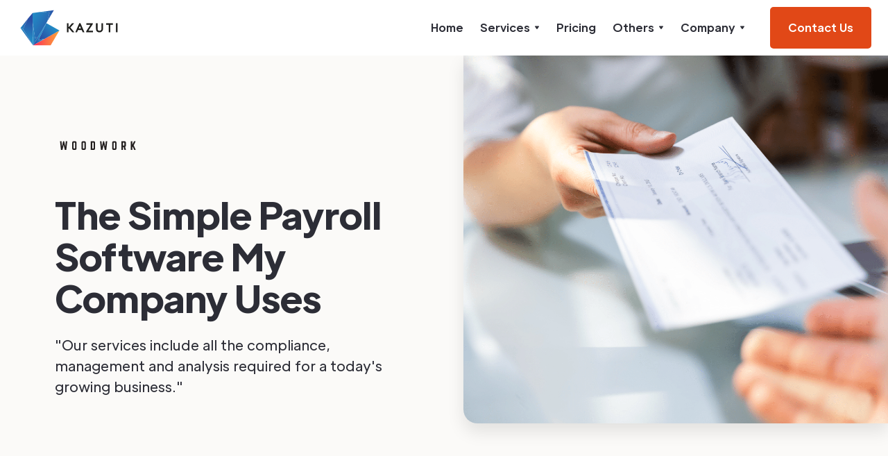

--- FILE ---
content_type: text/html; charset=UTF-8
request_url: https://kazuti.com/archive-case-studies/woodwork/
body_size: 8679
content:
<!DOCTYPE html>
<html data-wf-page="6346fd92278c95ed127b061b" data-wf-site="6323901b31e77d21fc3748d1" lang="en-US"><head><meta charset="utf-8">
<meta content="width=device-width, initial-scale=1" name="viewport">
<link href="https://fonts.googleapis.com" rel="preconnect">
<link href="https://fonts.gstatic.com" rel="preconnect" crossorigin="anonymous">
<script src="https://ajax.googleapis.com/ajax/libs/webfont/1.6.26/webfont.js" type="text/javascript"></script>
<script type="text/javascript">WebFont.load({
google: {
families: ["Reenie Beanie:regular"]
}});</script>
<script type="text/javascript">!function(o,c){var n=c.documentElement,t=" w-mod-";n.className+=t+"js",("ontouchstart"in o||o.DocumentTouch&&c instanceof DocumentTouch)&&(n.className+=t+"touch")}(window,document);</script>
<link href="https://kazuti.com/wp-content/themes/kazuti-site/assets/images/favicon.png?v=1699461229" rel="shortcut icon" type="image/x-icon">
<link href="https://kazuti.com/wp-content/themes/kazuti-site/assets/images/webclip.png?v=1699461229" rel="apple-touch-icon">
<style>
body {
-moz-osx-font-smoothing: grayscale;
-webkit-font-smoothing: antialiased;
}
select {
-webkit-appearance: none;
}
</style><title>WoodWork &#8211; Kazuti</title>
<meta name='robots' content='max-image-preview:large' />
<link rel="alternate" title="oEmbed (JSON)" type="application/json+oembed" href="https://kazuti.com/wp-json/oembed/1.0/embed?url=https%3A%2F%2Fkazuti.com%2Farchive-case-studies%2Fwoodwork%2F" />
<link rel="alternate" title="oEmbed (XML)" type="text/xml+oembed" href="https://kazuti.com/wp-json/oembed/1.0/embed?url=https%3A%2F%2Fkazuti.com%2Farchive-case-studies%2Fwoodwork%2F&#038;format=xml" />
<style id='wp-img-auto-sizes-contain-inline-css'>
img:is([sizes=auto i],[sizes^="auto," i]){contain-intrinsic-size:3000px 1500px}
/*# sourceURL=wp-img-auto-sizes-contain-inline-css */
</style>
<link rel='stylesheet' id='normalize-css' href='https://kazuti.com/wp-content/themes/kazuti-site/assets/css/normalize.css?ver=1699461229' media='all' />
<link rel='stylesheet' id='webflow-css' href='https://kazuti.com/wp-content/themes/kazuti-site/assets/css/webflow.css?ver=1699461229' media='all' />
<link rel='stylesheet' id='kazuti-v2webflow-css' href='https://kazuti.com/wp-content/themes/kazuti-site/assets/css/kazuti-v2.webflow.css?ver=1699461229' media='all' />
<style id='wp-emoji-styles-inline-css'>

	img.wp-smiley, img.emoji {
		display: inline !important;
		border: none !important;
		box-shadow: none !important;
		height: 1em !important;
		width: 1em !important;
		margin: 0 0.07em !important;
		vertical-align: -0.1em !important;
		background: none !important;
		padding: 0 !important;
	}
/*# sourceURL=wp-emoji-styles-inline-css */
</style>
<style id='wp-block-library-inline-css'>
:root{--wp-block-synced-color:#7a00df;--wp-block-synced-color--rgb:122,0,223;--wp-bound-block-color:var(--wp-block-synced-color);--wp-editor-canvas-background:#ddd;--wp-admin-theme-color:#007cba;--wp-admin-theme-color--rgb:0,124,186;--wp-admin-theme-color-darker-10:#006ba1;--wp-admin-theme-color-darker-10--rgb:0,107,160.5;--wp-admin-theme-color-darker-20:#005a87;--wp-admin-theme-color-darker-20--rgb:0,90,135;--wp-admin-border-width-focus:2px}@media (min-resolution:192dpi){:root{--wp-admin-border-width-focus:1.5px}}.wp-element-button{cursor:pointer}:root .has-very-light-gray-background-color{background-color:#eee}:root .has-very-dark-gray-background-color{background-color:#313131}:root .has-very-light-gray-color{color:#eee}:root .has-very-dark-gray-color{color:#313131}:root .has-vivid-green-cyan-to-vivid-cyan-blue-gradient-background{background:linear-gradient(135deg,#00d084,#0693e3)}:root .has-purple-crush-gradient-background{background:linear-gradient(135deg,#34e2e4,#4721fb 50%,#ab1dfe)}:root .has-hazy-dawn-gradient-background{background:linear-gradient(135deg,#faaca8,#dad0ec)}:root .has-subdued-olive-gradient-background{background:linear-gradient(135deg,#fafae1,#67a671)}:root .has-atomic-cream-gradient-background{background:linear-gradient(135deg,#fdd79a,#004a59)}:root .has-nightshade-gradient-background{background:linear-gradient(135deg,#330968,#31cdcf)}:root .has-midnight-gradient-background{background:linear-gradient(135deg,#020381,#2874fc)}:root{--wp--preset--font-size--normal:16px;--wp--preset--font-size--huge:42px}.has-regular-font-size{font-size:1em}.has-larger-font-size{font-size:2.625em}.has-normal-font-size{font-size:var(--wp--preset--font-size--normal)}.has-huge-font-size{font-size:var(--wp--preset--font-size--huge)}.has-text-align-center{text-align:center}.has-text-align-left{text-align:left}.has-text-align-right{text-align:right}.has-fit-text{white-space:nowrap!important}#end-resizable-editor-section{display:none}.aligncenter{clear:both}.items-justified-left{justify-content:flex-start}.items-justified-center{justify-content:center}.items-justified-right{justify-content:flex-end}.items-justified-space-between{justify-content:space-between}.screen-reader-text{border:0;clip-path:inset(50%);height:1px;margin:-1px;overflow:hidden;padding:0;position:absolute;width:1px;word-wrap:normal!important}.screen-reader-text:focus{background-color:#ddd;clip-path:none;color:#444;display:block;font-size:1em;height:auto;left:5px;line-height:normal;padding:15px 23px 14px;text-decoration:none;top:5px;width:auto;z-index:100000}html :where(.has-border-color){border-style:solid}html :where([style*=border-top-color]){border-top-style:solid}html :where([style*=border-right-color]){border-right-style:solid}html :where([style*=border-bottom-color]){border-bottom-style:solid}html :where([style*=border-left-color]){border-left-style:solid}html :where([style*=border-width]){border-style:solid}html :where([style*=border-top-width]){border-top-style:solid}html :where([style*=border-right-width]){border-right-style:solid}html :where([style*=border-bottom-width]){border-bottom-style:solid}html :where([style*=border-left-width]){border-left-style:solid}html :where(img[class*=wp-image-]){height:auto;max-width:100%}:where(figure){margin:0 0 1em}html :where(.is-position-sticky){--wp-admin--admin-bar--position-offset:var(--wp-admin--admin-bar--height,0px)}@media screen and (max-width:600px){html :where(.is-position-sticky){--wp-admin--admin-bar--position-offset:0px}}

/*# sourceURL=wp-block-library-inline-css */
</style><style id='global-styles-inline-css'>
:root{--wp--preset--aspect-ratio--square: 1;--wp--preset--aspect-ratio--4-3: 4/3;--wp--preset--aspect-ratio--3-4: 3/4;--wp--preset--aspect-ratio--3-2: 3/2;--wp--preset--aspect-ratio--2-3: 2/3;--wp--preset--aspect-ratio--16-9: 16/9;--wp--preset--aspect-ratio--9-16: 9/16;--wp--preset--color--black: #000000;--wp--preset--color--cyan-bluish-gray: #abb8c3;--wp--preset--color--white: #ffffff;--wp--preset--color--pale-pink: #f78da7;--wp--preset--color--vivid-red: #cf2e2e;--wp--preset--color--luminous-vivid-orange: #ff6900;--wp--preset--color--luminous-vivid-amber: #fcb900;--wp--preset--color--light-green-cyan: #7bdcb5;--wp--preset--color--vivid-green-cyan: #00d084;--wp--preset--color--pale-cyan-blue: #8ed1fc;--wp--preset--color--vivid-cyan-blue: #0693e3;--wp--preset--color--vivid-purple: #9b51e0;--wp--preset--gradient--vivid-cyan-blue-to-vivid-purple: linear-gradient(135deg,rgb(6,147,227) 0%,rgb(155,81,224) 100%);--wp--preset--gradient--light-green-cyan-to-vivid-green-cyan: linear-gradient(135deg,rgb(122,220,180) 0%,rgb(0,208,130) 100%);--wp--preset--gradient--luminous-vivid-amber-to-luminous-vivid-orange: linear-gradient(135deg,rgb(252,185,0) 0%,rgb(255,105,0) 100%);--wp--preset--gradient--luminous-vivid-orange-to-vivid-red: linear-gradient(135deg,rgb(255,105,0) 0%,rgb(207,46,46) 100%);--wp--preset--gradient--very-light-gray-to-cyan-bluish-gray: linear-gradient(135deg,rgb(238,238,238) 0%,rgb(169,184,195) 100%);--wp--preset--gradient--cool-to-warm-spectrum: linear-gradient(135deg,rgb(74,234,220) 0%,rgb(151,120,209) 20%,rgb(207,42,186) 40%,rgb(238,44,130) 60%,rgb(251,105,98) 80%,rgb(254,248,76) 100%);--wp--preset--gradient--blush-light-purple: linear-gradient(135deg,rgb(255,206,236) 0%,rgb(152,150,240) 100%);--wp--preset--gradient--blush-bordeaux: linear-gradient(135deg,rgb(254,205,165) 0%,rgb(254,45,45) 50%,rgb(107,0,62) 100%);--wp--preset--gradient--luminous-dusk: linear-gradient(135deg,rgb(255,203,112) 0%,rgb(199,81,192) 50%,rgb(65,88,208) 100%);--wp--preset--gradient--pale-ocean: linear-gradient(135deg,rgb(255,245,203) 0%,rgb(182,227,212) 50%,rgb(51,167,181) 100%);--wp--preset--gradient--electric-grass: linear-gradient(135deg,rgb(202,248,128) 0%,rgb(113,206,126) 100%);--wp--preset--gradient--midnight: linear-gradient(135deg,rgb(2,3,129) 0%,rgb(40,116,252) 100%);--wp--preset--font-size--small: 13px;--wp--preset--font-size--medium: 20px;--wp--preset--font-size--large: 36px;--wp--preset--font-size--x-large: 42px;--wp--preset--spacing--20: 0.44rem;--wp--preset--spacing--30: 0.67rem;--wp--preset--spacing--40: 1rem;--wp--preset--spacing--50: 1.5rem;--wp--preset--spacing--60: 2.25rem;--wp--preset--spacing--70: 3.38rem;--wp--preset--spacing--80: 5.06rem;--wp--preset--shadow--natural: 6px 6px 9px rgba(0, 0, 0, 0.2);--wp--preset--shadow--deep: 12px 12px 50px rgba(0, 0, 0, 0.4);--wp--preset--shadow--sharp: 6px 6px 0px rgba(0, 0, 0, 0.2);--wp--preset--shadow--outlined: 6px 6px 0px -3px rgb(255, 255, 255), 6px 6px rgb(0, 0, 0);--wp--preset--shadow--crisp: 6px 6px 0px rgb(0, 0, 0);}:where(.is-layout-flex){gap: 0.5em;}:where(.is-layout-grid){gap: 0.5em;}body .is-layout-flex{display: flex;}.is-layout-flex{flex-wrap: wrap;align-items: center;}.is-layout-flex > :is(*, div){margin: 0;}body .is-layout-grid{display: grid;}.is-layout-grid > :is(*, div){margin: 0;}:where(.wp-block-columns.is-layout-flex){gap: 2em;}:where(.wp-block-columns.is-layout-grid){gap: 2em;}:where(.wp-block-post-template.is-layout-flex){gap: 1.25em;}:where(.wp-block-post-template.is-layout-grid){gap: 1.25em;}.has-black-color{color: var(--wp--preset--color--black) !important;}.has-cyan-bluish-gray-color{color: var(--wp--preset--color--cyan-bluish-gray) !important;}.has-white-color{color: var(--wp--preset--color--white) !important;}.has-pale-pink-color{color: var(--wp--preset--color--pale-pink) !important;}.has-vivid-red-color{color: var(--wp--preset--color--vivid-red) !important;}.has-luminous-vivid-orange-color{color: var(--wp--preset--color--luminous-vivid-orange) !important;}.has-luminous-vivid-amber-color{color: var(--wp--preset--color--luminous-vivid-amber) !important;}.has-light-green-cyan-color{color: var(--wp--preset--color--light-green-cyan) !important;}.has-vivid-green-cyan-color{color: var(--wp--preset--color--vivid-green-cyan) !important;}.has-pale-cyan-blue-color{color: var(--wp--preset--color--pale-cyan-blue) !important;}.has-vivid-cyan-blue-color{color: var(--wp--preset--color--vivid-cyan-blue) !important;}.has-vivid-purple-color{color: var(--wp--preset--color--vivid-purple) !important;}.has-black-background-color{background-color: var(--wp--preset--color--black) !important;}.has-cyan-bluish-gray-background-color{background-color: var(--wp--preset--color--cyan-bluish-gray) !important;}.has-white-background-color{background-color: var(--wp--preset--color--white) !important;}.has-pale-pink-background-color{background-color: var(--wp--preset--color--pale-pink) !important;}.has-vivid-red-background-color{background-color: var(--wp--preset--color--vivid-red) !important;}.has-luminous-vivid-orange-background-color{background-color: var(--wp--preset--color--luminous-vivid-orange) !important;}.has-luminous-vivid-amber-background-color{background-color: var(--wp--preset--color--luminous-vivid-amber) !important;}.has-light-green-cyan-background-color{background-color: var(--wp--preset--color--light-green-cyan) !important;}.has-vivid-green-cyan-background-color{background-color: var(--wp--preset--color--vivid-green-cyan) !important;}.has-pale-cyan-blue-background-color{background-color: var(--wp--preset--color--pale-cyan-blue) !important;}.has-vivid-cyan-blue-background-color{background-color: var(--wp--preset--color--vivid-cyan-blue) !important;}.has-vivid-purple-background-color{background-color: var(--wp--preset--color--vivid-purple) !important;}.has-black-border-color{border-color: var(--wp--preset--color--black) !important;}.has-cyan-bluish-gray-border-color{border-color: var(--wp--preset--color--cyan-bluish-gray) !important;}.has-white-border-color{border-color: var(--wp--preset--color--white) !important;}.has-pale-pink-border-color{border-color: var(--wp--preset--color--pale-pink) !important;}.has-vivid-red-border-color{border-color: var(--wp--preset--color--vivid-red) !important;}.has-luminous-vivid-orange-border-color{border-color: var(--wp--preset--color--luminous-vivid-orange) !important;}.has-luminous-vivid-amber-border-color{border-color: var(--wp--preset--color--luminous-vivid-amber) !important;}.has-light-green-cyan-border-color{border-color: var(--wp--preset--color--light-green-cyan) !important;}.has-vivid-green-cyan-border-color{border-color: var(--wp--preset--color--vivid-green-cyan) !important;}.has-pale-cyan-blue-border-color{border-color: var(--wp--preset--color--pale-cyan-blue) !important;}.has-vivid-cyan-blue-border-color{border-color: var(--wp--preset--color--vivid-cyan-blue) !important;}.has-vivid-purple-border-color{border-color: var(--wp--preset--color--vivid-purple) !important;}.has-vivid-cyan-blue-to-vivid-purple-gradient-background{background: var(--wp--preset--gradient--vivid-cyan-blue-to-vivid-purple) !important;}.has-light-green-cyan-to-vivid-green-cyan-gradient-background{background: var(--wp--preset--gradient--light-green-cyan-to-vivid-green-cyan) !important;}.has-luminous-vivid-amber-to-luminous-vivid-orange-gradient-background{background: var(--wp--preset--gradient--luminous-vivid-amber-to-luminous-vivid-orange) !important;}.has-luminous-vivid-orange-to-vivid-red-gradient-background{background: var(--wp--preset--gradient--luminous-vivid-orange-to-vivid-red) !important;}.has-very-light-gray-to-cyan-bluish-gray-gradient-background{background: var(--wp--preset--gradient--very-light-gray-to-cyan-bluish-gray) !important;}.has-cool-to-warm-spectrum-gradient-background{background: var(--wp--preset--gradient--cool-to-warm-spectrum) !important;}.has-blush-light-purple-gradient-background{background: var(--wp--preset--gradient--blush-light-purple) !important;}.has-blush-bordeaux-gradient-background{background: var(--wp--preset--gradient--blush-bordeaux) !important;}.has-luminous-dusk-gradient-background{background: var(--wp--preset--gradient--luminous-dusk) !important;}.has-pale-ocean-gradient-background{background: var(--wp--preset--gradient--pale-ocean) !important;}.has-electric-grass-gradient-background{background: var(--wp--preset--gradient--electric-grass) !important;}.has-midnight-gradient-background{background: var(--wp--preset--gradient--midnight) !important;}.has-small-font-size{font-size: var(--wp--preset--font-size--small) !important;}.has-medium-font-size{font-size: var(--wp--preset--font-size--medium) !important;}.has-large-font-size{font-size: var(--wp--preset--font-size--large) !important;}.has-x-large-font-size{font-size: var(--wp--preset--font-size--x-large) !important;}
/*# sourceURL=global-styles-inline-css */
</style>

<style id='classic-theme-styles-inline-css'>
/*! This file is auto-generated */
.wp-block-button__link{color:#fff;background-color:#32373c;border-radius:9999px;box-shadow:none;text-decoration:none;padding:calc(.667em + 2px) calc(1.333em + 2px);font-size:1.125em}.wp-block-file__button{background:#32373c;color:#fff;text-decoration:none}
/*# sourceURL=/wp-includes/css/classic-themes.min.css */
</style>
<link rel='stylesheet' id='udesly-common-css' href='https://kazuti.com/wp-content/plugins/udesly-wp-app/assets/frontend/css/common.css?ver=3.0.0@beta47' media='all' />
<script src="https://kazuti.com/wp-includes/js/jquery/jquery.min.js?ver=3.7.1" id="jquery-core-js"></script>
<script src="https://kazuti.com/wp-includes/js/jquery/jquery-migrate.min.js?ver=3.4.1" id="jquery-migrate-js"></script>
<link rel="https://api.w.org/" href="https://kazuti.com/wp-json/" /><link rel="alternate" title="JSON" type="application/json" href="https://kazuti.com/wp-json/wp/v2/post-type/archive-case-studies/71" /><link rel="EditURI" type="application/rsd+xml" title="RSD" href="https://kazuti.com/xmlrpc.php?rsd" />
<meta name="generator" content="WordPress 6.9" />
<link rel="canonical" href="https://kazuti.com/archive-case-studies/woodwork/" />
<link rel='shortlink' href='https://kazuti.com/?p=71' />
</head>
<body class="wp-singular archive-case-studies-template-default single single-archive-case-studies postid-71 wp-embed-responsive wp-theme-kazuti-site">
     
  <div id="Top" class="back-to-top-container" sym="true">
    <div class="back-to-top-button-container">
      <a href="#Top" class="button-round button-round-small w-inline-block" data-link="a113232"><img src="https://kazuti.com/wp-content/themes/kazuti-site/assets/images/icon-chevron-up.svg" alt="" data-img="in696e5223" srcset=""></a>
    </div>
  </div>
  <div class="navbar-container sticky-top bg-white">
    <div class="navbar-bg"></div>
    <div class="main-container" sym="true">
      <div data-collapse="medium" data-animation="default" data-duration="400" data-easing="ease" data-easing2="ease" role="banner" class="navbar w-nav">
        <div class="navbar-justify-between">
          <a href="/" class="brand w-nav-brand" data-link="a2f"><img src="https://kazuti.com/wp-content/themes/kazuti-site/assets/images/kazuti_logo3.svg" width="150" height="Auto" alt="" data-img="in53a0fc41" srcset=""></a>
          <div class="navbar-right-contents">
            <nav role="navigation" class="nav-menu nav-menu-right-aligned w-nav-menu">
              <a href="/" class="nav-link w-nav-link" data-text="t2268ff" data-link="a2f">Home</a>
              <div data-delay="200" data-hover="false" class="dropdown w-dropdown">
                <div class="nav-link w-dropdown-toggle">
                  <div data-text="t560f747e">Services</div><img src="https://kazuti.com/wp-content/themes/kazuti-site/assets/images/icon-dropdown-arrow.svg" alt="" class="dropdown-icon" data-img="in3bab0f43" srcset="">
                </div>
                <nav class="dropdown-list w-dropdown-list">
                  <div>
                    <a href="https://kazuti.com/landing/payroll-services" class="dropdown-link w-dropdown-link" data-text="tn69ff0ac7" data-link="a-4701f702">Payroll Services</a>
                    <a href="https://kazuti.com/landing/hr" class="dropdown-link w-dropdown-link" data-text="t90a" data-link="a4304b802">HR</a>
                    <a href="https://kazuti.com/landing/hiring-onboarding" class="dropdown-link w-dropdown-link" data-text="t6e27a764" data-link="a-151fcf41">Hiring &amp; Onboarding</a>
                  </div>
                </nav>
              </div>
              <a href="https://kazuti.com/pricing/pricing" class="nav-link w-nav-link" data-text="t507137a6" data-link="a62a7567d">Pricing</a>
              <div data-delay="200" data-hover="false" class="dropdown w-dropdown">
                <div class="nav-link w-dropdown-toggle">
                  <div data-text="tn729db07d">Others</div><img src="https://kazuti.com/wp-content/themes/kazuti-site/assets/images/icon-dropdown-arrow.svg" alt="" class="dropdown-icon" data-img="in3bab0f43" srcset="">
                </div>
                <nav class="dropdown-list w-dropdown-list">
                  <div class="w-layout-grid dropdown-grid">
                    <div class="dropdown-grid-column">
                      <a href="https://kazuti.com/landing/team" class="dropdown-link w-dropdown-link" data-text="t27b67d" data-link="a-6b43f0ab">Team</a>
                      <a href="https://kazuti.com/company/reviews" class="dropdown-link w-dropdown-link" data-text="tn5b377405" data-link="a64fca089">Reviews</a>
                      <a href="https://kazuti.com/company/case-studies" class="dropdown-link w-dropdown-link" data-text="tn1e799b27" data-link="a-2fc05924">Case Study</a>
                      <a href="https://kazuti.com/landing/faqs" class="dropdown-link w-dropdown-link" data-text="t20d03d" data-link="a-6b4a5aeb">FAQs</a>
                    </div>
                  </div>
                </nav>
              </div>
              <div data-delay="200" data-hover="false" class="dropdown w-dropdown">
                <div class="nav-link w-dropdown-toggle">
                  <div data-text="tn64202ba3">Company</div><img src="https://kazuti.com/wp-content/themes/kazuti-site/assets/images/icon-dropdown-arrow.svg" alt="" class="dropdown-icon" data-img="in3bab0f43" srcset="">
                </div>
                <nav class="dropdown-list w-dropdown-list">
                  <div>
                    <a href="https://kazuti.com/company/about-us" class="dropdown-link w-dropdown-link" data-text="t645efc51" data-link="a-555251d0">About Us</a>
                    <a href="https://kazuti.com/company/contact-us" class="dropdown-link w-dropdown-link" data-text="t7f2746de" data-link="a6bcb743d">Contact Us</a>
                    <a href="https://kazuti.com/blog/blogs" class="dropdown-link w-dropdown-link" data-text="t1fa3c2" data-link="a-45f4079c">Blog</a>
                  </div>
                </nav>
              </div>
            </nav>
            <div class="navbar-functions">
              <a href="https://kazuti.com/company/contact-us" class="button w-inline-block" data-link="a6bcb743d">
                <div data-text="t7f2746de">Contact Us</div>
              </a>
            </div>
            <div class="menu-button w-nav-button"><img src="https://kazuti.com/wp-content/themes/kazuti-site/assets/images/icon-menu.svg" alt="" class="menu-button-image" data-img="in7bd39db1" srcset=""><img src="https://kazuti.com/wp-content/themes/kazuti-site/assets/images/icon-x.svg" alt="" class="menu-button-close-image" data-img="i7f14f134" srcset=""></div>
          </div>
        </div>
      </div>
    </div>
  </div>
  <div class="section bg-gray-4">
    <div class="w-layout-grid grid-halves fullwidth-grid-halves">
      <div class="container align-center"><img alt="" src="https://kazuti.com/wp-content/uploads/2022/10/633b90174fb6f94534a6e37d_1.svg" class="case-study-logo" srcset="">
        <h1 class="display-heading-2">The Simple Payroll Software My Company Uses</h1>
        <p class="text-large">"Our services include all the compliance, management and analysis required for a today's growing business."</p>
      </div>
      <div id="w-node-b66991a2-8210-319f-ca35-b24ec566cb90-127b061b" class="container-large">
        <div class="flush-with-top"><img width="585" src="https://kazuti.com/wp-content/uploads/2023/01/6346d7ea6768b715b9bfe2f9_untitled20design-3.png" alt="" class="rounded-bottom-left shadow-large case-study-image" srcset="https://kazuti.com/wp-content/uploads/2023/01/6346d7ea6768b715b9bfe2f9_untitled20design-3-300x260.png 300w, https://kazuti.com/wp-content/uploads/2023/01/6346d7ea6768b715b9bfe2f9_untitled20design-3-1024x887.png 1024w, https://kazuti.com/wp-content/uploads/2023/01/6346d7ea6768b715b9bfe2f9_untitled20design-3-768x666.png 768w, https://kazuti.com/wp-content/uploads/2023/01/6346d7ea6768b715b9bfe2f9_untitled20design-3.png 1170w"></div>
      </div>
    </div>
  </div>
  <div class="case-study-meta-section bg-primary-2">
    <div class="main-container">
      <div class="case-study-meta-row">
        <div class="case-study-meta-item">
          <h6 data-text="t7877dfeb">Client</h6>
          <div>WoodWork</div>
        </div>
        <div class="case-study-meta-item">
          <h6 data-text="t560f747e">Services</h6>
          <div>Insurance, Financial Advice</div>
        </div>
        <div class="case-study-meta-item">
          <h6 data-text="t2063ce">Date</h6>
          <div>March, 2022</div>
        </div>
        <div class="case-study-meta-item">
          <h6 data-text="tb6ea5fe">Industry</h6>
          <div>Retail</div>
        </div>
      </div>
    </div>
  </div>
  <div class="section">
    <div class="main-container">
      <div class="container-large align-center">
        <div class="article w-richtext"><p>WoodWork, a furniture manufacturing company, was experiencing problems with their payroll system. They were spending too much time manually entering data and were not able to accurately calculate payroll for each of their employees.</p>
<p id="">WoodWork was referred to Kazuti by an employee of WoodWork who had previously worked at Kazuti. Kazuti&#8217;s Payroll System was implemented and integrated into the company&#8217;s existing payroll software. The Payroll System allowed WoodWork to eliminate all manual data entry, automatically calculate payroll for each employee based on their hours worked in a particular pay period, and even generate reports detailing pay rates by employee and department.</p>
<p id="">In addition to making WoodWork&#8217;s payroll process more efficient, the Payroll System also saved them money by reducing their accounting fees associated with paying manual wages.</p>
<p>‍</p>
</div>
      </div>
    </div>
  </div>
  <div class="section bg-gray-4">
    <div class="main-container">
      <div class="additional-case-studies">
        <h3 class="additional-case-studies-heading" data-text="t3b71173f">More customer success stories</h3>
        <div class="w-dyn-list" udy-collection="archive-case-studies">
          <div role="list" class="case-study-grid-halves w-dyn-items">
            <div role="listitem" class="w-dyn-item">
              <div class="container align-center justify-content-left">
                <a href="https://kazuti.com/archive-case-studies/petsky/" class="case-study-link w-inline-block"><img alt="" src="https://kazuti.com/wp-content/uploads/2023/01/6346c830c76aac6c899b1265_untitled20design-2.png" srcset="https://kazuti.com/wp-content/uploads/2023/01/6346c830c76aac6c899b1265_untitled20design-2-300x260.png 300w, https://kazuti.com/wp-content/uploads/2023/01/6346c830c76aac6c899b1265_untitled20design-2-1024x887.png 1024w, https://kazuti.com/wp-content/uploads/2023/01/6346c830c76aac6c899b1265_untitled20design-2-768x666.png 768w, https://kazuti.com/wp-content/uploads/2023/01/6346c830c76aac6c899b1265_untitled20design-2.png 1170w">
                  <div class="case-study-logo-wrapper"><img alt="" src="https://kazuti.com/wp-content/uploads/2022/10/Petsky.svg" srcset=""></div>
                </a>
                <div class="text-large case-study-thumb-text">Innovations in HR</div>
                <a href="https://kazuti.com/archive-case-studies/petsky/" class="link-with-arrow text-large w-inline-block">
                  <div>Read Story</div><img src="https://kazuti.com/wp-content/themes/kazuti-site/assets/images/icon-arrow-right.svg" alt="" class="link-arrow" data-img="in15bf7f6c" srcset="">
                </a>
              </div>
            </div><div role="listitem" class="w-dyn-item">
              <div class="container align-center justify-content-left">
                <a href="https://kazuti.com/archive-case-studies/black-design/" class="case-study-link w-inline-block"><img alt="" src="https://kazuti.com/wp-content/uploads/2023/01/6346dbcff96ebd576e1890de_untitled20design-4.png" srcset="https://kazuti.com/wp-content/uploads/2023/01/6346dbcff96ebd576e1890de_untitled20design-4-300x260.png 300w, https://kazuti.com/wp-content/uploads/2023/01/6346dbcff96ebd576e1890de_untitled20design-4-1024x887.png 1024w, https://kazuti.com/wp-content/uploads/2023/01/6346dbcff96ebd576e1890de_untitled20design-4-768x666.png 768w, https://kazuti.com/wp-content/uploads/2023/01/6346dbcff96ebd576e1890de_untitled20design-4.png 1170w">
                  <div class="case-study-logo-wrapper"><img alt="" src="https://kazuti.com/wp-content/uploads/2022/10/Black-Design.svg" srcset=""></div>
                </a>
                <div class="text-large case-study-thumb-text">Sales Solution</div>
                <a href="https://kazuti.com/archive-case-studies/black-design/" class="link-with-arrow text-large w-inline-block">
                  <div>Read Story</div><img src="https://kazuti.com/wp-content/themes/kazuti-site/assets/images/icon-arrow-right.svg" alt="" class="link-arrow" data-img="in15bf7f6c" srcset="">
                </a>
              </div>
            </div>          </div>
                  </div>
       </div>
    </div>
  </div>
  <div class="footer-1" sym="true">
    <div class="footer-1-top">
      <div class="main-container">
        <div class="footer-1-top-row">
          <a href="#" class="footer-1-logo w-inline-block" data-link="a23"><img src="https://kazuti.com/wp-content/themes/kazuti-site/assets/images/kazuti_logo4_white.svg" width="150" alt="" data-img="i2b025ea" srcset=""></a>
          <a href="https://kazuti.com/company/contact-us" class="button w-inline-block" data-link="a6bcb743d">
            <div data-text="t7f2746de">Contact Us</div>
          </a>
        </div>
      </div>
    </div>
    <div class="main-container">
      <div class="w-layout-grid footer-1-grid">
        <div class="container-small narrow">
          <div data-text="tn4ab02c83">We are a business management and accounting platform that helps you to automate your bookkeeping.</div>
        </div>
        <div class="container-small narrow">
          <div class="w-layout-grid footer-1-menus-grid">
            <div class="w-layout-grid menu-grid-vertical">
              <a href="#" class="titulo_footer" data-text="t50c664cf" data-link="a23">Product</a>
              <a href="https://kazuti.com/landing/payroll-services" class="hover-link text-white" data-text="tn69ff0ac7" data-link="a-4701f702">Payroll Services</a>
              <a href="https://kazuti.com/landing/hr" class="hover-link text-white" data-text="t90a" data-link="a4304b802">HR</a>
              <a href="https://kazuti.com/landing/hiring-onboarding" class="hover-link text-white" data-text="t6e27a764" data-link="a-151fcf41">Hiring &amp; Onboarding</a>
            </div>
            <div class="w-layout-grid menu-grid-vertical">
              <a href="#" class="titulo_footer" data-text="tn64202ba3" data-link="a23">Company</a>
              <a href="https://kazuti.com/company/about-us" class="hover-link text-white" data-text="t645efc51" data-link="a-555251d0">About Us</a>
              <a href="https://kazuti.com/landing/team" class="hover-link text-white" data-text="t27b67d" data-link="a-6b43f0ab">Team</a>
              <a href="https://kazuti.com/blog/blogs" class="hover-link text-white" data-text="t1fa3c2" data-link="a-45f4079c">Blog</a>
              <a href="https://kazuti.com/company/contact-us" class="hover-link text-white" data-text="t7f2746de" data-link="a6bcb743d">Contact Us</a>
            </div>
          </div>
        </div>
      </div>
      <div class="footer-1-bottom-row">
        <div class="footer-1-bottom-row">
          <div data-text="t11752e47">© Copyright powered by <a href="/" class="text-white">Kazuti</a>
          </div>
        </div>
        <div class="footer2">
          <a href="https://kazuti.com/utility/privacy-policy" class="row-link text-white" data-text="tn3fbde6f6" data-link="a21ffce1a">Privacy Policy</a>
          <a href="https://kazuti.com/utility/terms-and-conditions" class="row-link text-white" data-text="tn7fe2d65b" data-link="a-6e6e71c9">Terms of Service</a>
          <a href="https://kazuti.com/utility/return-and-refund-policy" class="row-link text-white" data-text="tn234a8d26" data-link="a74eb9397">Refund Policy</a>
        </div>
      </div>
    </div>
  </div>
  
  <script type="text/javascript">var $ = window.jQuery;</script><script src="https://kazuti.com/wp-content/themes/kazuti-site/assets/js/webflow.js?v=1699461229" type="text/javascript"></script><script type="speculationrules">
{"prefetch":[{"source":"document","where":{"and":[{"href_matches":"/*"},{"not":{"href_matches":["/wp-*.php","/wp-admin/*","/wp-content/uploads/*","/wp-content/*","/wp-content/plugins/*","/wp-content/themes/kazuti-site/*","/*\\?(.+)"]}},{"not":{"selector_matches":"a[rel~=\"nofollow\"]"}},{"not":{"selector_matches":".no-prefetch, .no-prefetch a"}}]},"eagerness":"conservative"}]}
</script>
<script id="udesly-frontend-js-extra">
var udesly_frontend_options = {"plugins":{"woocommerce":false},"wp":{"ajax_url":"https://kazuti.com/wp-admin/admin-ajax.php","lifespan":86400}};
//# sourceURL=udesly-frontend-js-extra
</script>
<script type="module" src="https://kazuti.com/wp-content/plugins/udesly-wp-app/assets/frontend/js/udesly-frontend-scripts.js?ver=3.0.0@beta47"></script><script id="wp-emoji-settings" type="application/json">
{"baseUrl":"https://s.w.org/images/core/emoji/17.0.2/72x72/","ext":".png","svgUrl":"https://s.w.org/images/core/emoji/17.0.2/svg/","svgExt":".svg","source":{"concatemoji":"https://kazuti.com/wp-includes/js/wp-emoji-release.min.js?ver=6.9"}}
</script>
<script type="module">
/*! This file is auto-generated */
const a=JSON.parse(document.getElementById("wp-emoji-settings").textContent),o=(window._wpemojiSettings=a,"wpEmojiSettingsSupports"),s=["flag","emoji"];function i(e){try{var t={supportTests:e,timestamp:(new Date).valueOf()};sessionStorage.setItem(o,JSON.stringify(t))}catch(e){}}function c(e,t,n){e.clearRect(0,0,e.canvas.width,e.canvas.height),e.fillText(t,0,0);t=new Uint32Array(e.getImageData(0,0,e.canvas.width,e.canvas.height).data);e.clearRect(0,0,e.canvas.width,e.canvas.height),e.fillText(n,0,0);const a=new Uint32Array(e.getImageData(0,0,e.canvas.width,e.canvas.height).data);return t.every((e,t)=>e===a[t])}function p(e,t){e.clearRect(0,0,e.canvas.width,e.canvas.height),e.fillText(t,0,0);var n=e.getImageData(16,16,1,1);for(let e=0;e<n.data.length;e++)if(0!==n.data[e])return!1;return!0}function u(e,t,n,a){switch(t){case"flag":return n(e,"\ud83c\udff3\ufe0f\u200d\u26a7\ufe0f","\ud83c\udff3\ufe0f\u200b\u26a7\ufe0f")?!1:!n(e,"\ud83c\udde8\ud83c\uddf6","\ud83c\udde8\u200b\ud83c\uddf6")&&!n(e,"\ud83c\udff4\udb40\udc67\udb40\udc62\udb40\udc65\udb40\udc6e\udb40\udc67\udb40\udc7f","\ud83c\udff4\u200b\udb40\udc67\u200b\udb40\udc62\u200b\udb40\udc65\u200b\udb40\udc6e\u200b\udb40\udc67\u200b\udb40\udc7f");case"emoji":return!a(e,"\ud83e\u1fac8")}return!1}function f(e,t,n,a){let r;const o=(r="undefined"!=typeof WorkerGlobalScope&&self instanceof WorkerGlobalScope?new OffscreenCanvas(300,150):document.createElement("canvas")).getContext("2d",{willReadFrequently:!0}),s=(o.textBaseline="top",o.font="600 32px Arial",{});return e.forEach(e=>{s[e]=t(o,e,n,a)}),s}function r(e){var t=document.createElement("script");t.src=e,t.defer=!0,document.head.appendChild(t)}a.supports={everything:!0,everythingExceptFlag:!0},new Promise(t=>{let n=function(){try{var e=JSON.parse(sessionStorage.getItem(o));if("object"==typeof e&&"number"==typeof e.timestamp&&(new Date).valueOf()<e.timestamp+604800&&"object"==typeof e.supportTests)return e.supportTests}catch(e){}return null}();if(!n){if("undefined"!=typeof Worker&&"undefined"!=typeof OffscreenCanvas&&"undefined"!=typeof URL&&URL.createObjectURL&&"undefined"!=typeof Blob)try{var e="postMessage("+f.toString()+"("+[JSON.stringify(s),u.toString(),c.toString(),p.toString()].join(",")+"));",a=new Blob([e],{type:"text/javascript"});const r=new Worker(URL.createObjectURL(a),{name:"wpTestEmojiSupports"});return void(r.onmessage=e=>{i(n=e.data),r.terminate(),t(n)})}catch(e){}i(n=f(s,u,c,p))}t(n)}).then(e=>{for(const n in e)a.supports[n]=e[n],a.supports.everything=a.supports.everything&&a.supports[n],"flag"!==n&&(a.supports.everythingExceptFlag=a.supports.everythingExceptFlag&&a.supports[n]);var t;a.supports.everythingExceptFlag=a.supports.everythingExceptFlag&&!a.supports.flag,a.supports.everything||((t=a.source||{}).concatemoji?r(t.concatemoji):t.wpemoji&&t.twemoji&&(r(t.twemoji),r(t.wpemoji)))});
//# sourceURL=https://kazuti.com/wp-includes/js/wp-emoji-loader.min.js
</script>
    </body>
</html>
 
<!--
Performance optimized by W3 Total Cache. Learn more: https://www.boldgrid.com/w3-total-cache/?utm_source=w3tc&utm_medium=footer_comment&utm_campaign=free_plugin

Object Caching 11/73 objects using APC
Page Caching using APC 
Database Caching using APC

Served from: kazuti.com @ 2026-01-28 02:16:30 by W3 Total Cache
-->

--- FILE ---
content_type: image/svg+xml
request_url: https://kazuti.com/wp-content/uploads/2022/10/633b90174fb6f94534a6e37d_1.svg
body_size: 1158
content:
<?xml version="1.0" encoding="UTF-8"?>
<svg xmlns="http://www.w3.org/2000/svg" xmlns:xlink="http://www.w3.org/1999/xlink" width="124" zoomAndPan="magnify" viewBox="0 0 93 30.000001" height="40" preserveAspectRatio="xMidYMid meet" version="1.0">
  <defs>
    <g></g>
  </defs>
  <g fill="#211d1d" fill-opacity="1">
    <g transform="translate(5.079411, 19.500004)">
      <g>
        <path d="M 7.019531 -9.40625 C 6.878906 -9.40625 6.785156 -9.324219 6.773438 -9.183594 L 6.289062 -3.679688 L 6.230469 -3.679688 L 5.078125 -9.195312 C 5.042969 -9.335938 4.960938 -9.40625 4.820312 -9.40625 L 4.117188 -9.40625 C 3.972656 -9.40625 3.890625 -9.335938 3.855469 -9.195312 L 2.691406 -3.679688 L 2.632812 -3.679688 L 2.175781 -9.183594 C 2.164062 -9.324219 2.070312 -9.40625 1.929688 -9.40625 L 0.8125 -9.40625 C 0.660156 -9.40625 0.574219 -9.3125 0.589844 -9.160156 L 1.550781 -0.222656 C 1.5625 -0.0703125 1.644531 0 1.800781 0 L 2.976562 0 C 3.117188 0 3.199219 -0.0703125 3.234375 -0.199219 L 4.46875 -5.527344 L 5.691406 -0.210938 C 5.726562 -0.0703125 5.808594 0 5.949219 0 L 7.101562 0 C 7.253906 0 7.335938 -0.0703125 7.347656 -0.222656 L 8.359375 -9.160156 C 8.371094 -9.3125 8.289062 -9.40625 8.136719 -9.40625 Z M 7.019531 -9.40625 "></path>
      </g>
    </g>
  </g>
  <g fill="#211d1d" fill-opacity="1">
    <g transform="translate(18.185228, 19.500004)">
      <g>
        <path d="M 0.589844 -1.691406 C 0.589844 -0.589844 1.175781 0 2.28125 0 L 3.597656 0 C 4.703125 0 5.292969 -0.589844 5.292969 -1.691406 L 5.292969 -7.714844 C 5.292969 -8.820312 4.703125 -9.40625 3.597656 -9.40625 L 2.28125 -9.40625 C 1.175781 -9.40625 0.589844 -8.820312 0.589844 -7.714844 Z M 2.621094 -1.515625 C 2.316406 -1.515625 2.152344 -1.667969 2.152344 -1.988281 L 2.152344 -7.417969 C 2.152344 -7.726562 2.316406 -7.890625 2.621094 -7.890625 L 3.304688 -7.890625 C 3.609375 -7.890625 3.773438 -7.726562 3.773438 -7.417969 L 3.773438 -1.988281 C 3.773438 -1.667969 3.609375 -1.515625 3.304688 -1.515625 Z M 2.621094 -1.515625 "></path>
      </g>
    </g>
  </g>
  <g fill="#211d1d" fill-opacity="1">
    <g transform="translate(28.224575, 19.500004)">
      <g>
        <path d="M 0.589844 -1.691406 C 0.589844 -0.589844 1.175781 0 2.28125 0 L 3.597656 0 C 4.703125 0 5.292969 -0.589844 5.292969 -1.691406 L 5.292969 -7.714844 C 5.292969 -8.820312 4.703125 -9.40625 3.597656 -9.40625 L 2.28125 -9.40625 C 1.175781 -9.40625 0.589844 -8.820312 0.589844 -7.714844 Z M 2.621094 -1.515625 C 2.316406 -1.515625 2.152344 -1.667969 2.152344 -1.988281 L 2.152344 -7.417969 C 2.152344 -7.726562 2.316406 -7.890625 2.621094 -7.890625 L 3.304688 -7.890625 C 3.609375 -7.890625 3.773438 -7.726562 3.773438 -7.417969 L 3.773438 -1.988281 C 3.773438 -1.667969 3.609375 -1.515625 3.304688 -1.515625 Z M 2.621094 -1.515625 "></path>
      </g>
    </g>
  </g>
  <g fill="#211d1d" fill-opacity="1">
    <g transform="translate(38.263922, 19.500004)">
      <g>
        <path d="M 0.589844 -0.1875 C 0.589844 -0.0585938 0.648438 0 0.777344 0 L 3.597656 0 C 4.703125 0 5.292969 -0.589844 5.292969 -1.691406 L 5.292969 -7.703125 C 5.292969 -8.808594 4.703125 -9.40625 3.597656 -9.40625 L 0.777344 -9.40625 C 0.648438 -9.40625 0.589844 -9.335938 0.589844 -9.21875 Z M 2.1875 -1.550781 L 2.1875 -7.855469 L 3.269531 -7.855469 C 3.574219 -7.855469 3.738281 -7.691406 3.738281 -7.371094 L 3.738281 -2.023438 C 3.738281 -1.703125 3.574219 -1.550781 3.269531 -1.550781 Z M 2.1875 -1.550781 "></path>
      </g>
    </g>
  </g>
  <g fill="#211d1d" fill-opacity="1">
    <g transform="translate(48.303269, 19.500004)">
      <g>
        <path d="M 7.019531 -9.40625 C 6.878906 -9.40625 6.785156 -9.324219 6.773438 -9.183594 L 6.289062 -3.679688 L 6.230469 -3.679688 L 5.078125 -9.195312 C 5.042969 -9.335938 4.960938 -9.40625 4.820312 -9.40625 L 4.117188 -9.40625 C 3.972656 -9.40625 3.890625 -9.335938 3.855469 -9.195312 L 2.691406 -3.679688 L 2.632812 -3.679688 L 2.175781 -9.183594 C 2.164062 -9.324219 2.070312 -9.40625 1.929688 -9.40625 L 0.8125 -9.40625 C 0.660156 -9.40625 0.574219 -9.3125 0.589844 -9.160156 L 1.550781 -0.222656 C 1.5625 -0.0703125 1.644531 0 1.800781 0 L 2.976562 0 C 3.117188 0 3.199219 -0.0703125 3.234375 -0.199219 L 4.46875 -5.527344 L 5.691406 -0.210938 C 5.726562 -0.0703125 5.808594 0 5.949219 0 L 7.101562 0 C 7.253906 0 7.335938 -0.0703125 7.347656 -0.222656 L 8.359375 -9.160156 C 8.371094 -9.3125 8.289062 -9.40625 8.136719 -9.40625 Z M 7.019531 -9.40625 "></path>
      </g>
    </g>
  </g>
  <g fill="#211d1d" fill-opacity="1">
    <g transform="translate(61.409083, 19.500004)">
      <g>
        <path d="M 0.589844 -1.691406 C 0.589844 -0.589844 1.175781 0 2.28125 0 L 3.597656 0 C 4.703125 0 5.292969 -0.589844 5.292969 -1.691406 L 5.292969 -7.714844 C 5.292969 -8.820312 4.703125 -9.40625 3.597656 -9.40625 L 2.28125 -9.40625 C 1.175781 -9.40625 0.589844 -8.820312 0.589844 -7.714844 Z M 2.621094 -1.515625 C 2.316406 -1.515625 2.152344 -1.667969 2.152344 -1.988281 L 2.152344 -7.417969 C 2.152344 -7.726562 2.316406 -7.890625 2.621094 -7.890625 L 3.304688 -7.890625 C 3.609375 -7.890625 3.773438 -7.726562 3.773438 -7.417969 L 3.773438 -1.988281 C 3.773438 -1.667969 3.609375 -1.515625 3.304688 -1.515625 Z M 2.621094 -1.515625 "></path>
      </g>
    </g>
  </g>
  <g fill="#211d1d" fill-opacity="1">
    <g transform="translate(71.448428, 19.500004)">
      <g>
        <path d="M 5.421875 -7.714844 C 5.421875 -8.820312 4.832031 -9.40625 3.726562 -9.40625 L 0.777344 -9.40625 C 0.660156 -9.40625 0.589844 -9.335938 0.589844 -9.21875 L 0.589844 -0.1875 C 0.589844 -0.0703125 0.660156 0 0.777344 0 L 2 0 C 2.117188 0 2.1875 -0.0703125 2.1875 -0.1875 L 2.1875 -3.152344 L 3 -3.152344 L 3.785156 -0.164062 C 3.808594 -0.0585938 3.867188 0 3.984375 0 L 5.207031 0 C 5.339844 0 5.410156 -0.0703125 5.375 -0.210938 L 4.5625 -3.292969 C 5.125 -3.539062 5.421875 -4.054688 5.421875 -4.84375 Z M 2.1875 -4.703125 L 2.1875 -7.855469 L 3.351562 -7.855469 C 3.65625 -7.855469 3.820312 -7.691406 3.820312 -7.382812 L 3.820312 -5.171875 C 3.820312 -4.867188 3.65625 -4.703125 3.351562 -4.703125 Z M 2.1875 -4.703125 "></path>
      </g>
    </g>
  </g>
  <g fill="#211d1d" fill-opacity="1">
    <g transform="translate(81.617005, 19.500004)">
      <g>
        <path d="M 5.621094 0 C 5.808594 0 5.878906 -0.117188 5.796875 -0.269531 L 3.667969 -5.019531 L 5.667969 -9.125 C 5.75 -9.289062 5.679688 -9.40625 5.503906 -9.40625 L 4.269531 -9.40625 C 4.140625 -9.40625 4.054688 -9.347656 3.996094 -9.230469 L 2.1875 -5.527344 L 2.1875 -9.171875 C 2.1875 -9.324219 2.105469 -9.40625 1.953125 -9.40625 L 0.824219 -9.40625 C 0.671875 -9.40625 0.589844 -9.324219 0.589844 -9.171875 L 0.589844 -0.234375 C 0.589844 -0.0820312 0.671875 0 0.824219 0 L 1.953125 0 C 2.105469 0 2.1875 -0.0820312 2.1875 -0.234375 L 2.1875 -2.832031 L 2.621094 -3.667969 L 4.105469 -0.175781 C 4.152344 -0.0585938 4.234375 0 4.375 0 Z M 5.621094 0 "></path>
      </g>
    </g>
  </g>
</svg>


--- FILE ---
content_type: image/svg+xml
request_url: https://kazuti.com/wp-content/themes/kazuti-site/assets/images/kazuti_logo3.svg
body_size: 1796
content:
<?xml version="1.0" encoding="utf-8"?>
<!-- Generator: Adobe Illustrator 26.3.1, SVG Export Plug-In . SVG Version: 6.00 Build 0)  -->
<!DOCTYPE svg PUBLIC "-//W3C//DTD SVG 1.1//EN" "http://www.w3.org/Graphics/SVG/1.1/DTD/svg11.dtd" [
	<!ENTITY ns_extend "http://ns.adobe.com/Extensibility/1.0/">
	<!ENTITY ns_ai "http://ns.adobe.com/AdobeIllustrator/10.0/">
	<!ENTITY ns_graphs "http://ns.adobe.com/Graphs/1.0/">
	<!ENTITY ns_vars "http://ns.adobe.com/Variables/1.0/">
	<!ENTITY ns_imrep "http://ns.adobe.com/ImageReplacement/1.0/">
	<!ENTITY ns_sfw "http://ns.adobe.com/SaveForWeb/1.0/">
	<!ENTITY ns_custom "http://ns.adobe.com/GenericCustomNamespace/1.0/">
	<!ENTITY ns_adobe_xpath "http://ns.adobe.com/XPath/1.0/">
]>
<svg version="1.1" id="Capa_1" xmlns:x="&ns_extend;" xmlns:i="&ns_ai;" xmlns:graph="&ns_graphs;"
	 xmlns="http://www.w3.org/2000/svg" xmlns:xlink="http://www.w3.org/1999/xlink" x="0px" y="0px" viewBox="0 0 85 30"
	 style="enable-background:new 0 0 85 30;" xml:space="preserve">
<style type="text/css">
	.st0{fill:url(#SVGID_1_);}
	.st1{fill:url(#SVGID_00000018927577021202535950000006817642892162678460_);}
	.st2{fill:url(#SVGID_00000035489805745261622710000006433021948926343813_);}
	.st3{fill:url(#SVGID_00000114049433110572788700000000170319570366991510_);}
	.st4{fill:url(#SVGID_00000131350306033564209840000013520926662195521979_);}
	.st5{fill:url(#SVGID_00000166645714741144908470000001252728755589674644_);}
	.st6{fill:none;stroke:#1D1D1B;stroke-width:3.792709e-02;stroke-miterlimit:10;}
	.st7{fill:url(#SVGID_00000173162490858660811230000003649100326541386887_);}
	.st8{fill:url(#SVGID_00000170269858889969431170000009663768139011240347_);}
	.st9{fill:url(#SVGID_00000098923246873178444120000005420659563610906039_);}
	.st10{stroke:#1D1D1B;stroke-miterlimit:10;}
</style>
<metadata>
	<sfw  xmlns="&ns_sfw;">
		<slices></slices>
		<sliceSourceBounds  bottomLeftOrigin="true" height="29.2" width="79.4" x="3.1" y="-29.6"></sliceSourceBounds>
	</sfw>
</metadata>
<g>
	<g>
		<linearGradient id="SVGID_1_" gradientUnits="userSpaceOnUse" x1="11.0284" y1="7.6163" x2="30.1602" y2="18.2338">
			<stop  offset="2.048474e-02" style="stop-color:#228BC5"/>
			<stop  offset="1" style="stop-color:#2A4FA5"/>
		</linearGradient>
		<polygon class="st0" points="26.9,2.4 25.1,9.5 24.2,11.1 24.2,11.1 17.8,22.1 15.1,23.9 13.1,11 13,2.7 19.2,1.9 		"/>
		
			<linearGradient id="SVGID_00000128463526734511920300000006278064488316057222_" gradientUnits="userSpaceOnUse" x1="13.0968" y1="20.3014" x2="17.7705" y2="20.3014">
			<stop  offset="2.048474e-02" style="stop-color:#228BC5"/>
			<stop  offset="1" style="stop-color:#2A4FA5"/>
		</linearGradient>
		<polygon style="fill:url(#SVGID_00000128463526734511920300000006278064488316057222_);" points="17.8,22.1 13.4,29.5 13.4,29.6 
			13.4,29.5 13.3,25.2 13.3,25.2 13.3,25.2 13.2,20 13.1,11 15.1,23.9 		"/>
		
			<linearGradient id="SVGID_00000000901138936742163420000017429834438472573332_" gradientUnits="userSpaceOnUse" x1="19.2447" y1="4.9762" x2="30.434" y2="4.9762">
			<stop  offset="2.048474e-02" style="stop-color:#228BC5"/>
			<stop  offset="1" style="stop-color:#2A4FA5"/>
		</linearGradient>
		<polygon style="fill:url(#SVGID_00000000901138936742163420000017429834438472573332_);" points="25.1,9.5 26.9,2.4 19.2,1.9 
			30.4,0.4 		"/>
		
			<linearGradient id="SVGID_00000072259952972452834890000011261202903290727557_" gradientUnits="userSpaceOnUse" x1="3.0624" y1="11.8395" x2="9.1781" y2="11.8395">
			<stop  offset="2.048474e-02" style="stop-color:#228BC5"/>
			<stop  offset="1" style="stop-color:#2A4FA5"/>
		</linearGradient>
		<polygon style="fill:url(#SVGID_00000072259952972452834890000011261202903290727557_);" points="9.2,7.4 5.3,16.2 3.1,15.2 		"/>
		
			<linearGradient id="SVGID_00000013871906224352357660000009284239878132179377_" gradientUnits="userSpaceOnUse" x1="8.8081" y1="25.1343" x2="12.6537" y2="9.0275">
			<stop  offset="2.048474e-02" style="stop-color:#228BC5"/>
			<stop  offset="1" style="stop-color:#2A4FA5"/>
		</linearGradient>
		<polygon style="fill:url(#SVGID_00000013871906224352357660000009284239878132179377_);" points="13.4,29.5 13.4,29.6 5.3,16.2 
			9.2,7.4 13,2.7 13.1,11 13.2,20 13.3,25.2 13.3,25.2 13.3,25.2 		"/>
		
			<linearGradient id="SVGID_00000069374861235028847220000015913218501039315848_" gradientUnits="userSpaceOnUse" x1="3.0624" y1="22.3704" x2="13.3899" y2="22.3704">
			<stop  offset="2.048474e-02" style="stop-color:#228BC5"/>
			<stop  offset="1" style="stop-color:#2A4FA5"/>
		</linearGradient>
		<polygon style="fill:url(#SVGID_00000069374861235028847220000015913218501039315848_);" points="13.4,29.6 13.4,29.6 3.1,15.2 
			5.3,16.2 		"/>
		<polygon class="st6" points="13.4,29.6 13.4,29.6 13.4,29.6 		"/>
		
			<linearGradient id="SVGID_00000116924503131021749370000008550772820147637393_" gradientUnits="userSpaceOnUse" x1="34.9158" y1="23.4351" x2="13.3532" y2="23.63">
			<stop  offset="0" style="stop-color:#FDA837"/>
			<stop  offset="1" style="stop-color:#FB2A58"/>
		</linearGradient>
		<polygon style="fill:url(#SVGID_00000116924503131021749370000008550772820147637393_);" points="34.9,17.3 27.8,29.6 13.4,29.6 
			22.9,24.2 22.8,24.2 27.6,21.5 		"/>
		
			<linearGradient id="SVGID_00000013166324871129603740000008467840673124555928_" gradientUnits="userSpaceOnUse" x1="29.9266" y1="13.8754" x2="19.2999" y2="23.5076">
			<stop  offset="2.048474e-02" style="stop-color:#228BC5"/>
			<stop  offset="1" style="stop-color:#2A4FA5"/>
		</linearGradient>
		<polygon style="fill:url(#SVGID_00000013166324871129603740000008467840673124555928_);" points="34.9,17.2 34.9,17.3 34.9,17.3 
			27.6,21.5 22.8,24.2 22.8,24.2 17.8,25.2 24.2,11.1 24.2,11.1 		"/>
		
			<linearGradient id="SVGID_00000123430749194426572720000018277097585478871993_" gradientUnits="userSpaceOnUse" x1="19.0636" y1="22.5331" x2="14.4501" y2="27.6033">
			<stop  offset="0" style="stop-color:#228BC5"/>
			<stop  offset="1" style="stop-color:#2A4FA5"/>
		</linearGradient>
		<polygon style="fill:url(#SVGID_00000123430749194426572720000018277097585478871993_);" points="17.8,25.2 22.8,24.2 13.4,29.5 
			17.8,22.1 24.2,11.1 		"/>
		<line class="st6" x1="13.4" y1="29.5" x2="13.4" y2="29.5"/>
	</g>
	<g>
		<path class="st10" d="M43,15h-1.1v3.2h-0.3v-6.5h0.3v3H43l2.5-3h0.4l-2.7,3.1l2.9,3.4h-0.4L43,15z"/>
		<path class="st10" d="M53.4,16.3h-3.6l-0.8,1.9h-0.3l2.8-6.5h0.3l2.8,6.5h-0.3L53.4,16.3z M50,16h3.3l-1.7-3.9L50,16z"/>
		<path class="st10" d="M61.9,17.9v0.3h-4.6v-0.1l3.9-6.1h-3.8v-0.3h4.3v0.1l-4,6.1H61.9z"/>
		<path class="st10" d="M65.3,15.8v-4.1h0.3v4.1c0,1.3,0.9,2.2,2.1,2.2c1.2,0,2.1-0.9,2.1-2.2v-4.1h0.3v4.1c0,1.4-1,2.5-2.4,2.5
			C66.3,18.3,65.3,17.3,65.3,15.8z"/>
		<path class="st10" d="M78.1,12H76v6.2h-0.3V12h-2.1v-0.3h4.5V12z"/>
		<path class="st10" d="M81.6,11.7h0.3v6.5h-0.3V11.7z"/>
	</g>
</g>
</svg>


--- FILE ---
content_type: image/svg+xml
request_url: https://kazuti.com/wp-content/themes/kazuti-site/assets/images/kazuti_logo4_white.svg
body_size: 1800
content:
<?xml version="1.0" encoding="utf-8"?>
<!-- Generator: Adobe Illustrator 26.3.1, SVG Export Plug-In . SVG Version: 6.00 Build 0)  -->
<!DOCTYPE svg PUBLIC "-//W3C//DTD SVG 1.1//EN" "http://www.w3.org/Graphics/SVG/1.1/DTD/svg11.dtd" [
	<!ENTITY ns_extend "http://ns.adobe.com/Extensibility/1.0/">
	<!ENTITY ns_ai "http://ns.adobe.com/AdobeIllustrator/10.0/">
	<!ENTITY ns_graphs "http://ns.adobe.com/Graphs/1.0/">
	<!ENTITY ns_vars "http://ns.adobe.com/Variables/1.0/">
	<!ENTITY ns_imrep "http://ns.adobe.com/ImageReplacement/1.0/">
	<!ENTITY ns_sfw "http://ns.adobe.com/SaveForWeb/1.0/">
	<!ENTITY ns_custom "http://ns.adobe.com/GenericCustomNamespace/1.0/">
	<!ENTITY ns_adobe_xpath "http://ns.adobe.com/XPath/1.0/">
]>
<svg version="1.1" id="Capa_1" xmlns:x="&ns_extend;" xmlns:i="&ns_ai;" xmlns:graph="&ns_graphs;"
	 xmlns="http://www.w3.org/2000/svg" xmlns:xlink="http://www.w3.org/1999/xlink" x="0px" y="0px" viewBox="0 0 85 30"
	 style="enable-background:new 0 0 85 30;" xml:space="preserve">
<style type="text/css">
	.st0{fill:url(#SVGID_1_);}
	.st1{fill:url(#SVGID_00000021841134180518964390000010014653912540296106_);}
	.st2{fill:url(#SVGID_00000068648452165581576290000015028106978551361685_);}
	.st3{fill:url(#SVGID_00000147220104917724629210000007986007847993218995_);}
	.st4{fill:url(#SVGID_00000093151924272142677580000012188603281416925113_);}
	.st5{fill:url(#SVGID_00000072997441131991201660000003839560745299376822_);}
	.st6{fill:none;stroke:#1D1D1B;stroke-width:3.792709e-02;stroke-miterlimit:10;}
	.st7{fill:url(#SVGID_00000183957443218430224610000009455328472603765935_);}
	.st8{fill:url(#SVGID_00000029022925364254492910000004224834095722334849_);}
	.st9{fill:url(#SVGID_00000117634406801815823990000004031404185480905612_);}
	.st10{fill:#FFFFFF;stroke:#FFFFFF;stroke-miterlimit:10;}
</style>
<metadata>
	<sfw  xmlns="&ns_sfw;">
		<slices></slices>
		<sliceSourceBounds  bottomLeftOrigin="true" height="29.2" width="79.4" x="3.1" y="-29.6"></sliceSourceBounds>
	</sfw>
</metadata>
<g>
	<g>
		<linearGradient id="SVGID_1_" gradientUnits="userSpaceOnUse" x1="11.0284" y1="7.6163" x2="30.1602" y2="18.2338">
			<stop  offset="2.048474e-02" style="stop-color:#228BC5"/>
			<stop  offset="1" style="stop-color:#2A4FA5"/>
		</linearGradient>
		<polygon class="st0" points="26.9,2.4 25.1,9.5 24.2,11.1 24.2,11.1 17.8,22.1 15.1,23.9 13.1,11 13,2.7 19.2,1.9 		"/>
		
			<linearGradient id="SVGID_00000173141024369655628000000000387309265704305077_" gradientUnits="userSpaceOnUse" x1="13.0968" y1="20.3014" x2="17.7705" y2="20.3014">
			<stop  offset="2.048474e-02" style="stop-color:#228BC5"/>
			<stop  offset="1" style="stop-color:#2A4FA5"/>
		</linearGradient>
		<polygon style="fill:url(#SVGID_00000173141024369655628000000000387309265704305077_);" points="17.8,22.1 13.4,29.5 13.4,29.6 
			13.4,29.5 13.3,25.2 13.3,25.2 13.3,25.2 13.2,20 13.1,11 15.1,23.9 		"/>
		
			<linearGradient id="SVGID_00000024711802713871102740000000190600262663326867_" gradientUnits="userSpaceOnUse" x1="19.2447" y1="4.9762" x2="30.434" y2="4.9762">
			<stop  offset="2.048474e-02" style="stop-color:#228BC5"/>
			<stop  offset="1" style="stop-color:#2A4FA5"/>
		</linearGradient>
		<polygon style="fill:url(#SVGID_00000024711802713871102740000000190600262663326867_);" points="25.1,9.5 26.9,2.4 19.2,1.9 
			30.4,0.4 		"/>
		
			<linearGradient id="SVGID_00000135655185162719265830000012130761143105017015_" gradientUnits="userSpaceOnUse" x1="3.0624" y1="11.8395" x2="9.1781" y2="11.8395">
			<stop  offset="2.048474e-02" style="stop-color:#228BC5"/>
			<stop  offset="1" style="stop-color:#2A4FA5"/>
		</linearGradient>
		<polygon style="fill:url(#SVGID_00000135655185162719265830000012130761143105017015_);" points="9.2,7.4 5.3,16.2 3.1,15.2 		"/>
		
			<linearGradient id="SVGID_00000118355938698842333210000013832544659463336627_" gradientUnits="userSpaceOnUse" x1="8.8081" y1="25.1343" x2="12.6537" y2="9.0275">
			<stop  offset="2.048474e-02" style="stop-color:#228BC5"/>
			<stop  offset="1" style="stop-color:#2A4FA5"/>
		</linearGradient>
		<polygon style="fill:url(#SVGID_00000118355938698842333210000013832544659463336627_);" points="13.4,29.5 13.4,29.6 5.3,16.2 
			9.2,7.4 13,2.7 13.1,11 13.2,20 13.3,25.2 13.3,25.2 13.3,25.2 		"/>
		
			<linearGradient id="SVGID_00000067214191070811785880000013742042024404374965_" gradientUnits="userSpaceOnUse" x1="3.0624" y1="22.3704" x2="13.3899" y2="22.3704">
			<stop  offset="2.048474e-02" style="stop-color:#228BC5"/>
			<stop  offset="1" style="stop-color:#2A4FA5"/>
		</linearGradient>
		<polygon style="fill:url(#SVGID_00000067214191070811785880000013742042024404374965_);" points="13.4,29.6 13.4,29.6 3.1,15.2 
			5.3,16.2 		"/>
		<polygon class="st6" points="13.4,29.6 13.4,29.6 13.4,29.6 		"/>
		
			<linearGradient id="SVGID_00000141452486126520479720000002366989415435809448_" gradientUnits="userSpaceOnUse" x1="34.9158" y1="23.4351" x2="13.3532" y2="23.63">
			<stop  offset="0" style="stop-color:#FDA837"/>
			<stop  offset="1" style="stop-color:#FB2A58"/>
		</linearGradient>
		<polygon style="fill:url(#SVGID_00000141452486126520479720000002366989415435809448_);" points="34.9,17.3 27.8,29.6 13.4,29.6 
			22.9,24.2 22.8,24.2 27.6,21.5 		"/>
		
			<linearGradient id="SVGID_00000161604233753451309250000008259652289319052196_" gradientUnits="userSpaceOnUse" x1="29.9266" y1="13.8754" x2="19.2999" y2="23.5076">
			<stop  offset="2.048474e-02" style="stop-color:#228BC5"/>
			<stop  offset="1" style="stop-color:#2A4FA5"/>
		</linearGradient>
		<polygon style="fill:url(#SVGID_00000161604233753451309250000008259652289319052196_);" points="34.9,17.2 34.9,17.3 34.9,17.3 
			27.6,21.5 22.8,24.2 22.8,24.2 17.8,25.2 24.2,11.1 24.2,11.1 		"/>
		
			<linearGradient id="SVGID_00000143593513120119914440000012610316687158940036_" gradientUnits="userSpaceOnUse" x1="19.0636" y1="22.5331" x2="14.4501" y2="27.6033">
			<stop  offset="0" style="stop-color:#228BC5"/>
			<stop  offset="1" style="stop-color:#2A4FA5"/>
		</linearGradient>
		<polygon style="fill:url(#SVGID_00000143593513120119914440000012610316687158940036_);" points="17.8,25.2 22.8,24.2 13.4,29.5 
			17.8,22.1 24.2,11.1 		"/>
		<line class="st6" x1="13.4" y1="29.5" x2="13.4" y2="29.5"/>
	</g>
	<g>
		<path class="st10" d="M43,15h-1.1v3.2h-0.3v-6.5h0.3v3H43l2.5-3h0.4l-2.7,3.1l2.9,3.4h-0.4L43,15z"/>
		<path class="st10" d="M53.4,16.3h-3.6l-0.8,1.9h-0.3l2.8-6.5h0.3l2.8,6.5h-0.3L53.4,16.3z M50,16h3.3l-1.7-3.9L50,16z"/>
		<path class="st10" d="M61.9,17.9v0.3h-4.6v-0.1l3.9-6.1h-3.8v-0.3h4.3v0.1l-4,6.1H61.9z"/>
		<path class="st10" d="M65.3,15.8v-4.1h0.3v4.1c0,1.3,0.9,2.2,2.1,2.2c1.2,0,2.1-0.9,2.1-2.2v-4.1h0.3v4.1c0,1.4-1,2.5-2.4,2.5
			C66.3,18.3,65.3,17.3,65.3,15.8z"/>
		<path class="st10" d="M78.1,12H76v6.2h-0.3V12h-2.1v-0.3h4.5V12z"/>
		<path class="st10" d="M81.6,11.7h0.3v6.5h-0.3V11.7z"/>
	</g>
</g>
</svg>


--- FILE ---
content_type: image/svg+xml
request_url: https://kazuti.com/wp-content/uploads/2022/10/Petsky.svg
body_size: 1379
content:
<?xml version="1.0" encoding="UTF-8"?>
<svg xmlns="http://www.w3.org/2000/svg" width="156" height="32" viewBox="0 0 156 32" fill="none">
  <path d="M25.2 0C18.96 0 13.0797 0.999844 8.67969 2.83984C4.67969 4.51984 2.4 6.68 2.4 8.8C2.4 10.8 4.40016 12.8398 7.96016 14.4398C8.44016 14.6798 9.04031 14.6803 9.52031 14.5203C13.8003 12.8803 19.32 12 25.2 12C31.16 12 36.7597 12.92 41.0797 14.6C41.4397 14.72 41.8402 14.72 42.1602 14.6C45.8802 12.96 48 10.8798 48 8.83984C48 6.71984 45.7203 4.55969 41.7203 2.87969C37.3203 0.999688 31.44 0 25.2 0ZM0.8 12.4797C0.64 12.4797 0.320313 12.5597 0.120313 12.8797C0.0403125 13.0397 0 13.2002 0 13.3602V20.8C0 25.92 7.31969 30.1203 17.6797 31.5203C18.1597 31.6003 18.48 31.0397 18.2 30.6797C17.32 29.3197 16.8 27.72 16.8 26C16.8 23.92 17.5598 22.0003 18.8398 20.5203C19.1198 20.2003 18.9197 19.6798 18.4797 19.6398C10.6397 18.6798 4.4 16.1998 1.6 12.8398C1.4 12.5998 1.12 12.4797 0.8 12.4797ZM49.6 12.5203C49.28 12.4803 49 12.6397 48.8 12.8797C45.24 17.0797 36.12 20 25.2 20L24.4 20.0797C21.48 20.4797 19.2 23 19.2 26C19.2 28.84 21.16 31.1998 23.8 31.8398L25.2 32C39.32 32 50.4 27.08 50.4 20.8V13.3602C50.4 13.2002 50.3597 13.0403 50.2797 12.9203C50.0797 12.6003 49.76 12.5203 49.6 12.5203ZM37.6 24C38.28 24 38.8 24.52 38.8 25.2C38.8 25.88 38.28 26.4 37.6 26.4C36.92 26.4 36.4 25.88 36.4 25.2C36.4 24.52 36.92 24 37.6 24ZM31.2 25.2C31.88 25.2 32.4 25.72 32.4 26.4C32.4 27.08 31.88 27.6 31.2 27.6C30.52 27.6 30 27.08 30 26.4C30 25.72 30.52 25.2 31.2 25.2ZM25.2 25.6C25.88 25.6 26.4 26.12 26.4 26.8C26.4 27.48 25.88 28 25.2 28C24.52 28 24 27.48 24 26.8C24 26.12 24.52 25.6 25.2 25.6Z" fill="#2C2D36"></path>
  <path d="M72.5439 12.6378C72.4959 10.9898 71.7759 9.82174 70.5759 9.26174C69.7279 8.87774 68.6399 8.86174 67.4399 8.81374C66.3999 8.78174 63.2479 8.81374 62.3039 8.82974H60.3999V21.2937H62.3199V16.2697C62.3199 16.2697 65.4559 16.3178 67.0879 16.2858C68.0159 16.2698 68.8479 16.2538 69.5679 16.0778C71.5359 15.5818 72.6079 14.4138 72.5439 12.6378ZM70.3359 12.4298C70.3679 13.7898 69.4239 14.5098 67.5519 14.5578C66.3359 14.5898 62.3199 14.5418 62.3199 14.5418V10.3818C63.1359 10.3818 65.9359 10.3658 67.1359 10.3658C69.1519 10.3818 70.3199 10.9258 70.3359 12.4298Z" fill="#2C2D36"></path>
  <path d="M86.5025 10.4617V8.82971H76.6785V21.2937H86.5025V19.6137H78.5825V15.7737H84.1985V14.1417H78.5825V10.4617H86.5025Z" fill="#2C2D36"></path>
  <path d="M90.6829 8.82971V10.4777H95.9629V21.2937H97.8829V10.4777H103.163V8.82971H90.6829Z" fill="#2C2D36"></path>
  <path d="M117.248 14.2857C115.264 13.9657 113.136 14.1417 111.12 13.9497C110.176 13.8537 109.344 13.4537 109.184 12.9737C109.024 12.4617 109.28 11.8857 109.584 11.5657C110.256 10.8617 111.776 10.4457 113.456 10.3977C115.056 10.3497 116.72 10.7017 117.52 11.5497C118.16 12.2057 118.192 13.1657 118.192 13.1657H120.064C120.064 13.1657 120.096 12.5417 119.728 11.8057C118.736 9.74172 116.976 9.22972 115.712 8.97372C114.944 8.81372 109.568 8.28572 107.696 11.1017C106.96 12.2057 107.104 13.7417 107.92 14.6377C108.912 15.7257 110.912 15.8857 113.792 15.9177C115.84 15.9497 117.536 16.0137 118.128 16.6217C118.832 17.3417 118.624 18.6217 117.264 19.1977C115.552 19.9337 111.888 19.9817 110.416 19.2137C109.008 18.4777 108.992 17.1017 108.992 17.1017H107.056C107.056 17.1017 107.088 18.8617 108.352 19.9817C110.704 22.0457 117.328 21.9337 119.344 20.1417C120.32 19.2937 120.56 18.1097 120.368 16.9897C120.08 15.2937 118.72 14.5417 117.248 14.2857Z" fill="#2C2D36"></path>
  <path d="M130.765 14.8137L137.773 8.82971H134.973L126.573 16.1417V8.82971H124.669V21.2937H126.573V18.3977L129.405 15.9977L135.421 21.2937H138.237L130.765 14.8137Z" fill="#2C2D36"></path>
  <path d="M152.672 8.82971L148.64 13.9657L144.528 8.82971H142L147.6 15.4057V21.3097H149.52V15.4217L155.104 8.82971H152.672Z" fill="#2C2D36"></path>
</svg>


--- FILE ---
content_type: image/svg+xml
request_url: https://kazuti.com/wp-content/uploads/2022/10/Black-Design.svg
body_size: 3271
content:
<?xml version="1.0" encoding="UTF-8"?>
<svg xmlns="http://www.w3.org/2000/svg" xmlns:xlink="http://www.w3.org/1999/xlink" width="124" zoomAndPan="magnify" viewBox="0 0 93 30.000001" height="40" preserveAspectRatio="xMidYMid meet" version="1.0">
  <defs>
    <g></g>
  </defs>
  <g fill="#000000" fill-opacity="1">
    <g transform="translate(16.580383, 19.003795)">
      <g>
        <path d="M 7.5625 0.3125 C 6.644531 0.3125 5.878906 0.00390625 5.265625 -0.609375 C 5.003906 -0.878906 4.78125 -1.1875 4.59375 -1.53125 C 4.5 -1.226562 4.335938 -0.957031 4.109375 -0.71875 C 3.585938 -0.164062 2.832031 0.109375 1.84375 0.109375 L 1.640625 0.109375 L 1.640625 -13.6875 L 0.40625 -13.984375 L 0.40625 -14.296875 L 3.0625 -14.296875 C 4.289062 -14.296875 4.90625 -13.679688 4.90625 -12.453125 L 4.90625 -9.703125 C 5.125 -9.878906 5.332031 -10.015625 5.53125 -10.109375 C 6.019531 -10.378906 6.59375 -10.515625 7.25 -10.515625 C 8.625 -10.515625 9.71875 -10.046875 10.53125 -9.109375 C 11.34375 -8.179688 11.75 -6.847656 11.75 -5.109375 C 11.75 -3.953125 11.5625 -2.96875 11.1875 -2.15625 C 10.820312 -1.34375 10.328125 -0.726562 9.703125 -0.3125 C 9.078125 0.101562 8.363281 0.3125 7.5625 0.3125 Z M 6.734375 -0.40625 C 7.171875 -0.40625 7.535156 -0.75 7.828125 -1.4375 C 8.117188 -2.125 8.265625 -3.347656 8.265625 -5.109375 C 8.265625 -6.941406 8.101562 -8.195312 7.78125 -8.875 C 7.46875 -9.5625 7.019531 -9.90625 6.4375 -9.90625 C 6.082031 -9.90625 5.71875 -9.769531 5.34375 -9.5 C 5.238281 -9.414062 5.09375 -9.28125 4.90625 -9.09375 L 4.90625 -2.046875 C 5.019531 -1.734375 5.164062 -1.457031 5.34375 -1.21875 C 5.757812 -0.675781 6.222656 -0.40625 6.734375 -0.40625 Z M 6.734375 -0.40625 "></path>
      </g>
    </g>
  </g>
  <g fill="#000000" fill-opacity="1">
    <g transform="translate(29.140829, 19.003795)">
      <g>
        <path d="M 0.8125 -0.3125 L 2.046875 -0.609375 L 2.046875 -13.6875 L 0.8125 -13.984375 L 0.8125 -14.296875 L 3.46875 -14.296875 C 4.695312 -14.296875 5.3125 -13.679688 5.3125 -12.453125 L 5.3125 -0.609375 L 6.53125 -0.3125 L 6.53125 0 L 0.8125 0 Z M 0.8125 -0.3125 "></path>
      </g>
    </g>
  </g>
  <g fill="#000000" fill-opacity="1">
    <g transform="translate(36.084815, 19.003795)">
      <g>
        <path d="M 4.796875 0.3125 C 3.585938 0.3125 2.65625 0.0507812 2 -0.46875 C 1.34375 -0.988281 1.015625 -1.648438 1.015625 -2.453125 C 1.015625 -2.984375 1.132812 -3.503906 1.375 -4.015625 C 1.46875 -4.265625 1.585938 -4.492188 1.734375 -4.703125 C 2.296875 -4.835938 2.898438 -4.957031 3.546875 -5.0625 C 5.023438 -5.3125 6.328125 -5.460938 7.453125 -5.515625 L 7.453125 -6.125 C 7.453125 -7.632812 7.265625 -8.675781 6.890625 -9.25 C 6.523438 -9.820312 5.960938 -10.109375 5.203125 -10.109375 C 4.921875 -10.109375 4.675781 -10.070312 4.46875 -10 L 4.1875 -9.90625 L 4.1875 -6.84375 L 3.921875 -6.78125 C 3.703125 -6.75 3.519531 -6.734375 3.375 -6.734375 C 2.90625 -6.734375 2.53125 -6.875 2.25 -7.15625 C 1.976562 -7.4375 1.84375 -7.804688 1.84375 -8.265625 C 1.84375 -8.890625 2.15625 -9.421875 2.78125 -9.859375 C 3.414062 -10.296875 4.359375 -10.515625 5.609375 -10.515625 C 6.671875 -10.515625 7.585938 -10.328125 8.359375 -9.953125 C 9.128906 -9.578125 9.710938 -9.054688 10.109375 -8.390625 C 10.515625 -7.734375 10.71875 -6.976562 10.71875 -6.125 L 10.71875 -0.609375 L 11.953125 -0.3125 L 11.953125 0 L 10.109375 0 C 9.296875 0 8.660156 -0.25 8.203125 -0.75 C 8.015625 -0.957031 7.867188 -1.21875 7.765625 -1.53125 C 7.566406 -1.1875 7.34375 -0.878906 7.09375 -0.609375 C 6.476562 0.00390625 5.710938 0.3125 4.796875 0.3125 Z M 5.609375 -0.40625 C 6.117188 -0.40625 6.578125 -0.675781 6.984375 -1.21875 C 7.128906 -1.425781 7.285156 -1.703125 7.453125 -2.046875 L 7.453125 -5 C 6.828125 -5 6.226562 -4.96875 5.65625 -4.90625 C 5.238281 -4.84375 4.953125 -4.804688 4.796875 -4.796875 C 4.734375 -4.648438 4.664062 -4.445312 4.59375 -4.1875 C 4.457031 -3.664062 4.390625 -3.15625 4.390625 -2.65625 C 4.390625 -1.894531 4.503906 -1.328125 4.734375 -0.953125 C 4.960938 -0.585938 5.253906 -0.40625 5.609375 -0.40625 Z M 5.609375 -0.40625 "></path>
      </g>
    </g>
  </g>
  <g fill="#000000" fill-opacity="1">
    <g transform="translate(48.441025, 19.003795)">
      <g>
        <path d="M 6.328125 0.3125 C 4.585938 0.3125 3.234375 -0.164062 2.265625 -1.125 C 1.296875 -2.09375 0.8125 -3.421875 0.8125 -5.109375 C 0.8125 -6.796875 1.296875 -8.117188 2.265625 -9.078125 C 3.234375 -10.035156 4.585938 -10.515625 6.328125 -10.515625 C 7.578125 -10.515625 8.519531 -10.296875 9.15625 -9.859375 C 9.789062 -9.421875 10.109375 -8.890625 10.109375 -8.265625 C 10.109375 -7.804688 9.96875 -7.4375 9.6875 -7.15625 C 9.40625 -6.875 9.035156 -6.734375 8.578125 -6.734375 C 8.390625 -6.734375 8.195312 -6.75 8 -6.78125 L 7.765625 -6.84375 L 7.765625 -9.90625 L 7.46875 -10 C 7.269531 -10.070312 7.023438 -10.109375 6.734375 -10.109375 C 5.960938 -10.109375 5.359375 -9.738281 4.921875 -9 C 4.492188 -8.269531 4.28125 -6.972656 4.28125 -5.109375 C 4.28125 -3.296875 4.492188 -2.023438 4.921875 -1.296875 C 5.359375 -0.566406 5.960938 -0.203125 6.734375 -0.203125 C 7.265625 -0.203125 7.757812 -0.328125 8.21875 -0.578125 C 8.675781 -0.828125 9.035156 -1.160156 9.296875 -1.578125 C 9.566406 -1.992188 9.703125 -2.421875 9.703125 -2.859375 L 10.21875 -2.859375 C 10.21875 -2.316406 10.050781 -1.800781 9.71875 -1.3125 C 9.394531 -0.820312 8.9375 -0.425781 8.34375 -0.125 C 7.757812 0.164062 7.085938 0.3125 6.328125 0.3125 Z M 6.328125 0.3125 "></path>
      </g>
    </g>
  </g>
  <g fill="#000000" fill-opacity="1">
    <g transform="translate(59.265475, 19.003795)">
      <g>
        <path d="M 0.8125 -0.3125 L 2.046875 -0.609375 L 2.046875 -13.6875 L 0.8125 -13.984375 L 0.8125 -14.296875 L 3.46875 -14.296875 C 4.695312 -14.296875 5.3125 -13.679688 5.3125 -12.453125 L 5.3125 -5.3125 L 9.09375 -9.296875 L 7.5625 -9.90625 L 7.5625 -10.21875 L 11.4375 -10.21875 L 11.4375 -9.90625 L 9.796875 -9.296875 L 7.453125 -6.84375 L 11.4375 -0.609375 L 12.453125 -0.3125 L 12.453125 0 L 9.796875 0 C 9.148438 0 8.617188 -0.140625 8.203125 -0.421875 C 7.796875 -0.710938 7.410156 -1.148438 7.046875 -1.734375 L 5.3125 -4.5 L 5.3125 -0.609375 L 6.53125 -0.3125 L 6.53125 0 L 0.8125 0 Z M 0.8125 -0.3125 "></path>
      </g>
    </g>
  </g>
  <g fill="#000000" fill-opacity="1">
    <g transform="translate(71.519569, 19.003795)">
      <g>
        <path d="M 2.453125 0.203125 C 2.046875 0.203125 1.6875 0.0507812 1.375 -0.25 C 1.070312 -0.5625 0.921875 -0.921875 0.921875 -1.328125 C 0.921875 -1.734375 1.070312 -2.085938 1.375 -2.390625 C 1.6875 -2.703125 2.046875 -2.859375 2.453125 -2.859375 C 2.859375 -2.859375 3.210938 -2.703125 3.515625 -2.390625 C 3.828125 -2.085938 3.984375 -1.734375 3.984375 -1.328125 C 3.984375 -0.921875 3.828125 -0.5625 3.515625 -0.25 C 3.210938 0.0507812 2.859375 0.203125 2.453125 0.203125 Z M 2.453125 0.203125 "></path>
      </g>
    </g>
  </g>
  <g fill="#000000" fill-opacity="1">
    <g transform="translate(31.747168, 25.18641)">
      <g>
        <path d="M 0.25 -0.078125 L 0.5625 -0.15625 L 0.5625 -3.421875 L 0.25 -3.5 L 0.25 -3.578125 L 1.5625 -3.578125 C 2.164062 -3.578125 2.628906 -3.421875 2.953125 -3.109375 C 3.285156 -2.796875 3.453125 -2.351562 3.453125 -1.78125 C 3.453125 -1.21875 3.285156 -0.78125 2.953125 -0.46875 C 2.628906 -0.15625 2.164062 0 1.5625 0 L 0.25 0 Z M 1.5625 -0.125 C 1.875 -0.125 2.113281 -0.253906 2.28125 -0.515625 C 2.457031 -0.773438 2.546875 -1.195312 2.546875 -1.78125 C 2.546875 -2.375 2.457031 -2.800781 2.28125 -3.0625 C 2.113281 -3.320312 1.875 -3.453125 1.5625 -3.453125 L 1.40625 -3.453125 L 1.40625 -0.125 Z M 1.5625 -0.125 "></path>
      </g>
    </g>
  </g>
  <g fill="#000000" fill-opacity="1">
    <g transform="translate(37.438973, 25.18641)">
      <g>
        <path d="M 0.25 -0.078125 L 0.5625 -0.15625 L 0.5625 -3.421875 L 0.25 -3.5 L 0.25 -3.578125 L 2.984375 -3.578125 L 2.984375 -2.65625 L 2.828125 -2.65625 C 2.765625 -2.707031 2.710938 -2.769531 2.671875 -2.84375 C 2.554688 -3.03125 2.5 -3.234375 2.5 -3.453125 L 1.40625 -3.453125 L 1.40625 -1.84375 L 2 -1.84375 C 2.019531 -1.96875 2.0625 -2.085938 2.125 -2.203125 C 2.15625 -2.253906 2.1875 -2.300781 2.21875 -2.34375 L 2.375 -2.34375 L 2.375 -1.203125 L 2.21875 -1.203125 C 2.1875 -1.242188 2.15625 -1.289062 2.125 -1.34375 C 2.0625 -1.457031 2.019531 -1.582031 2 -1.71875 L 1.40625 -1.71875 L 1.40625 -0.125 L 2.609375 -0.125 C 2.609375 -0.34375 2.660156 -0.539062 2.765625 -0.71875 C 2.816406 -0.800781 2.875 -0.867188 2.9375 -0.921875 L 3.09375 -0.921875 L 3.09375 0 L 0.25 0 Z M 0.25 -0.078125 "></path>
      </g>
    </g>
  </g>
  <g fill="#000000" fill-opacity="1">
    <g transform="translate(42.773516, 25.18641)">
      <g>
        <path d="M 1.5 0.078125 C 1.257812 0.078125 1.035156 0.0195312 0.828125 -0.09375 C 0.734375 -0.132812 0.65625 -0.1875 0.59375 -0.25 C 0.539062 -0.175781 0.476562 -0.109375 0.40625 -0.046875 C 0.34375 -0.00390625 0.3125 0.0195312 0.3125 0.03125 L 0.171875 0.03125 L 0.171875 -0.9375 L 0.390625 -0.9375 C 0.429688 -0.769531 0.5 -0.625 0.59375 -0.5 C 0.800781 -0.195312 1.070312 -0.046875 1.40625 -0.046875 C 1.601562 -0.046875 1.757812 -0.101562 1.875 -0.21875 C 1.988281 -0.34375 2.046875 -0.5 2.046875 -0.6875 C 2.046875 -0.800781 2.007812 -0.898438 1.9375 -0.984375 C 1.875 -1.078125 1.789062 -1.15625 1.6875 -1.21875 C 1.59375 -1.289062 1.457031 -1.378906 1.28125 -1.484375 C 1.050781 -1.609375 0.867188 -1.722656 0.734375 -1.828125 C 0.597656 -1.929688 0.476562 -2.054688 0.375 -2.203125 C 0.28125 -2.359375 0.234375 -2.546875 0.234375 -2.765625 C 0.234375 -2.929688 0.28125 -3.078125 0.375 -3.203125 C 0.46875 -3.335938 0.609375 -3.445312 0.796875 -3.53125 C 0.984375 -3.613281 1.210938 -3.65625 1.484375 -3.65625 C 1.679688 -3.65625 1.878906 -3.597656 2.078125 -3.484375 C 2.148438 -3.441406 2.222656 -3.390625 2.296875 -3.328125 C 2.359375 -3.410156 2.421875 -3.476562 2.484375 -3.53125 C 2.535156 -3.570312 2.566406 -3.597656 2.578125 -3.609375 L 2.703125 -3.609375 L 2.703125 -2.625 L 2.5 -2.625 C 2.457031 -2.789062 2.390625 -2.941406 2.296875 -3.078125 C 2.222656 -3.203125 2.125 -3.304688 2 -3.390625 C 1.875 -3.484375 1.734375 -3.53125 1.578125 -3.53125 C 1.453125 -3.53125 1.335938 -3.472656 1.234375 -3.359375 C 1.140625 -3.253906 1.09375 -3.125 1.09375 -2.96875 C 1.09375 -2.84375 1.128906 -2.726562 1.203125 -2.625 C 1.273438 -2.519531 1.363281 -2.429688 1.46875 -2.359375 C 1.582031 -2.285156 1.734375 -2.195312 1.921875 -2.09375 C 2.128906 -1.96875 2.300781 -1.859375 2.4375 -1.765625 C 2.570312 -1.671875 2.679688 -1.550781 2.765625 -1.40625 C 2.859375 -1.269531 2.90625 -1.109375 2.90625 -0.921875 C 2.90625 -0.734375 2.851562 -0.5625 2.75 -0.40625 C 2.644531 -0.257812 2.488281 -0.140625 2.28125 -0.046875 C 2.070312 0.0351562 1.8125 0.078125 1.5 0.078125 Z M 1.5 0.078125 "></path>
      </g>
    </g>
  </g>
  <g fill="#000000" fill-opacity="1">
    <g transform="translate(47.852872, 25.18641)">
      <g>
        <path d="M 0.25 0 L 0.25 -0.078125 L 0.5625 -0.15625 L 0.5625 -3.421875 L 0.25 -3.5 L 0.25 -3.578125 L 1.71875 -3.578125 L 1.71875 -3.5 L 1.40625 -3.421875 L 1.40625 -0.15625 L 1.71875 -0.078125 L 1.71875 0 Z M 0.25 0 "></path>
      </g>
    </g>
  </g>
  <g fill="#000000" fill-opacity="1">
    <g transform="translate(51.860446, 25.18641)">
      <g>
        <path d="M 1.65625 0.078125 C 1.394531 0.078125 1.15625 0.00390625 0.9375 -0.140625 C 0.726562 -0.285156 0.554688 -0.5 0.421875 -0.78125 C 0.296875 -1.0625 0.234375 -1.394531 0.234375 -1.78125 C 0.234375 -2.175781 0.300781 -2.515625 0.4375 -2.796875 C 0.570312 -3.078125 0.757812 -3.289062 1 -3.4375 C 1.238281 -3.582031 1.519531 -3.65625 1.84375 -3.65625 C 2.039062 -3.65625 2.238281 -3.597656 2.4375 -3.484375 C 2.507812 -3.441406 2.582031 -3.390625 2.65625 -3.328125 C 2.71875 -3.410156 2.773438 -3.476562 2.828125 -3.53125 C 2.890625 -3.570312 2.925781 -3.597656 2.9375 -3.609375 L 3.0625 -3.609375 L 3.0625 -2.625 L 2.859375 -2.625 C 2.816406 -2.789062 2.75 -2.941406 2.65625 -3.078125 C 2.582031 -3.203125 2.484375 -3.304688 2.359375 -3.390625 C 2.234375 -3.484375 2.09375 -3.53125 1.9375 -3.53125 C 1.707031 -3.53125 1.515625 -3.390625 1.359375 -3.109375 C 1.203125 -2.835938 1.125 -2.394531 1.125 -1.78125 C 1.125 -1.175781 1.191406 -0.742188 1.328125 -0.484375 C 1.460938 -0.234375 1.640625 -0.109375 1.859375 -0.109375 C 1.984375 -0.109375 2.097656 -0.175781 2.203125 -0.3125 C 2.242188 -0.363281 2.285156 -0.429688 2.328125 -0.515625 L 2.328125 -1.6875 L 2.015625 -1.765625 L 2.015625 -1.84375 L 3.46875 -1.84375 L 3.46875 -1.765625 L 3.171875 -1.6875 L 3.171875 0.03125 L 3.09375 0.03125 C 2.84375 0.03125 2.65625 -0.0351562 2.53125 -0.171875 C 2.46875 -0.234375 2.425781 -0.304688 2.40625 -0.390625 C 2.351562 -0.296875 2.296875 -0.21875 2.234375 -0.15625 C 2.078125 0 1.882812 0.078125 1.65625 0.078125 Z M 1.65625 0.078125 "></path>
      </g>
    </g>
  </g>
  <g fill="#000000" fill-opacity="1">
    <g transform="translate(57.475695, 25.18641)">
      <g>
        <path d="M 0.71875 -2.703125 L 0.71875 -0.234375 L 1.125 -0.078125 L 1.125 0 L 0.15625 0 L 0.15625 -0.078125 L 0.5625 -0.234375 L 0.5625 -3.390625 L 0.203125 -3.5 L 0.203125 -3.578125 L 0.734375 -3.578125 C 0.921875 -3.578125 1.0625 -3.539062 1.15625 -3.46875 C 1.257812 -3.40625 1.359375 -3.320312 1.453125 -3.21875 L 3.09375 -1.296875 L 3.09375 -3.34375 L 2.6875 -3.5 L 2.6875 -3.578125 L 3.65625 -3.578125 L 3.65625 -3.5 L 3.25 -3.34375 L 3.25 0.078125 L 3.09375 0.078125 Z M 0.71875 -2.703125 "></path>
      </g>
    </g>
  </g>
</svg>
